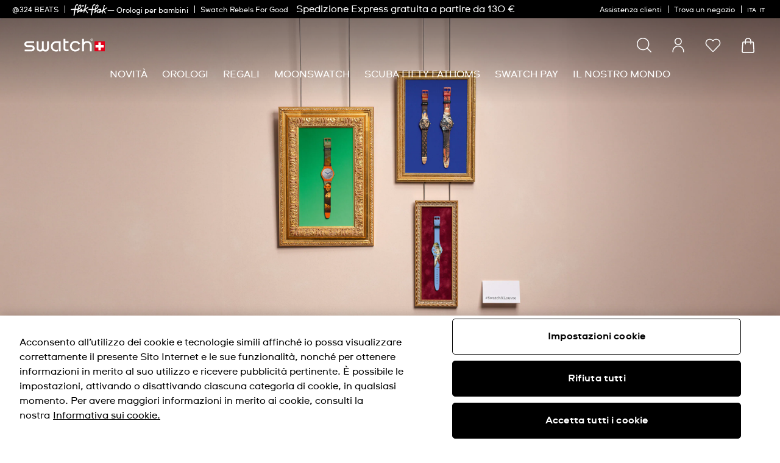

--- FILE ---
content_type: text/javascript
request_url: https://www.swatch.com/on/demandware.static/Sites-swarp-EU-Site/-/it_IT/v1768830573213/60.2c0273.bundle.js
body_size: 4386
content:
"use strict";(globalThis.webpackChunkapp_custom_swatch=globalThis.webpackChunkapp_custom_swatch||[]).push([[60],{84161:function(e,i,t){t.r(i),t.d(i,{default:function(){return w}}),t(52675),t(2008),t(83851),t(81278),t(79432),t(60825),t(23500);var s=t(5544),n=t(64467),a=t(23029),r=t(92901),o=t(56822),l=t(53954),c=t(90991),u=t(85501),p=(t(74423),t(23792),t(48598),t(26099),t(3362),t(21699),t(47764),t(62953),t(69372)),f=t(86474);function h(e,i){var t=Object.keys(e);if(Object.getOwnPropertySymbols){var s=Object.getOwnPropertySymbols(e);i&&(s=s.filter((function(i){return Object.getOwnPropertyDescriptor(e,i).enumerable}))),t.push.apply(t,s)}return t}function d(){try{var e=!Boolean.prototype.valueOf.call(Reflect.construct(Boolean,[],(function(){})))}catch(e){}return(d=function(){return!!e})()}function v(e,i,t,s){var n=(0,c.A)((0,l.A)(1&s?e.prototype:e),i,t);return 2&s&&"function"==typeof n?function(e){return n.apply(t,e)}:n}var g=[f.SMALL,f.MEDIUM,f.LARGE,f.EXTRA_LARGE].join(",");function w(e){return function(e){function i(){return(0,a.A)(this,i),e=this,t=i,s=arguments,t=(0,l.A)(t),(0,o.A)(e,d()?Reflect.construct(t,s||[],(0,l.A)(e).constructor):t.apply(e,s));var e,t,s}return(0,u.A)(i,e),(0,r.A)(i,[{key:"prefs",value:function(){return function(e){for(var i=1;i<arguments.length;i++){var t=null!=arguments[i]?arguments[i]:{};i%2?h(Object(t),!0).forEach((function(i){(0,n.A)(e,i,t[i])})):Object.getOwnPropertyDescriptors?Object.defineProperties(e,Object.getOwnPropertyDescriptors(t)):h(Object(t)).forEach((function(i){Object.defineProperty(e,i,Object.getOwnPropertyDescriptor(t,i))}))}return e}({viewActivation:!1,viewActivationRatio:.01,activateEvent:"",forceInitOnUpdate:!1,slideClass:"swiper-slide",slideActiveClass:"swiper-slide-active",wrapperClass:"swiper-wrapper",navDisabledClass:"swiper-button-disabled",navHiddenClass:"swiper-button-hidden",watchSlidesVisibility:"swiper-slide-visible",autoplay:!1,loop:!0,spaceBetween:30,slidesPerView:4,slidesPerViewTablet:3,slidesPerViewMobile:1,activeOnViewType:g},v(i,"prefs",this,3)([]))}},{key:"init",value:function(){var e;v(i,"init",this,3)([]);var t=window._initCarouselsQty||0,s=(null===(e=window.sfccData)||void 0===e||null===(e=e.storefront)||void 0===e?void 0:e.maxInitCarouselsQty)||0;this.viewActivation=t>=s||this.prefs().viewActivation,this.prefs().activeOnViewType===g?this.viewActivation?this.onVisibilityChange(this.prefs().viewActivationRatio,this.activate.bind(this)):this.prefs().activateEvent?this.eventBus().on(this.prefs().activateEvent,"activate"):this.activate():(this.viewActivation?this.onVisibilityChange(this.prefs().viewActivationRatio,this.activateIfViewPort.bind(this)):this.prefs().activateEvent?this.eventBus().on(this.prefs().activateEvent,"activateIfViewPort"):this.activateIfViewPort(),this.eventBus().on("viewtype.change","activateIfViewPort"))}},{key:"activateIfViewPort",value:function(){var e=(0,f.getViewType)();this.prefs().activeOnViewType.includes(e)?this.activate():this.deactivate()}},{key:"activate",value:function(){var e=this;this.cleanUpSwiper||(window._initCarouselsQty||(window._initCarouselsQty=0),window._initCarouselsQty+=1,Promise.all([Promise.all([t.e(994),t.e(890),t.e(979)]).then(t.bind(t,81753))]).then((function(i){var t=(0,s.A)(i,1)[0],n=t.default,a=e.ref("self").get();if(a){var r=e.getOptions();e.initControls(r),n.use([t.Navigation]),n.use([t.Autoplay]),e.swiper=new n(a,r),e.cleanUpSwiper=function(){e.swiper&&(e.swiper.destroy(!0,!0),e.swiper=void 0,e.cleanUpSwiper=void 0)},e.afterActivate(),e.onDestroy(e.cleanUpSwiper)}})))}},{key:"afterActivate",value:function(){}},{key:"initControls",value:function(e){this.has("prevBtn",(function(i){var t=i.get();t&&e.navigation&&(e.navigation.prevEl=t)})),this.has("nextBtn",(function(i){var t=i.get();t&&e.navigation&&(e.navigation.nextEl=t)})),this.has("pagination",(function(i){var t=i.get();t&&(e.pagination={el:t})}))}},{key:"deactivate",value:function(){this.cleanUpSwiper&&(this.cleanUpSwiper(),this.cleanUpSwiper=void 0)}},{key:"updateSlides",value:function(e){(0,p.nS)(this.prevSlides,e)||(this.prevSlides=e,this.render(void 0,e,this.ref("carouselInner")),this.swiper&&(this.prefs().forceInitOnUpdate?(this.deactivate(),this.init()):this.swiper.update()))}},{key:"getOptions",value:function(){var e=this.prefs();return{slideClass:e.slideClass,slideActiveClass:e.slideActiveClass,watchSlidesVisibility:e.watchSlidesVisibility,wrapperClass:e.wrapperClass,autoplay:e.autoplay,spaceBetween:e.spaceBetween,slidesPerView:e.slidesPerView,breakpoints:{1024:{loop:e.loop,slidesPerView:e.slidesPerViewTablet},767:{loop:e.loop,slidesPerView:e.slidesPerViewMobile}},loop:e.loop,navigation:{disabledClass:e.navDisabledClass,hiddenClass:e.navHiddenClass}}}}])}(e)}},80100:function(e,i,t){t.r(i),t.d(i,{default:function(){return w}}),t(52675),t(2008),t(83851),t(81278),t(79432),t(60825);var s=t(60436),n=t(64467),a=t(23029),r=t(92901),o=t(56822),l=t(53954),c=t(90991),u=t(85501),p=(t(28706),t(23418),t(74423),t(62062),t(25843),t(26099),t(21699),t(47764),t(23500),t(86474)),f=t(18950),h=t(69372);function d(e,i){var t=Object.keys(e);if(Object.getOwnPropertySymbols){var s=Object.getOwnPropertySymbols(e);i&&(s=s.filter((function(i){return Object.getOwnPropertyDescriptor(e,i).enumerable}))),t.push.apply(t,s)}return t}function v(){try{var e=!Boolean.prototype.valueOf.call(Reflect.construct(Boolean,[],(function(){})))}catch(e){}return(v=function(){return!!e})()}function g(e,i,t,s){var n=(0,c.A)((0,l.A)(1&s?e.prototype:e),i,t);return 2&s&&"function"==typeof n?function(e){return n.apply(t,e)}:n}function w(e){return function(e){function i(){return(0,a.A)(this,i),e=this,t=i,s=arguments,t=(0,l.A)(t),(0,o.A)(e,v()?Reflect.construct(t,s||[],(0,l.A)(e).constructor):t.apply(e,s));var e,t,s}return(0,u.A)(i,e),(0,r.A)(i,[{key:"prefs",value:function(){return function(e){for(var i=1;i<arguments.length;i++){var t=null!=arguments[i]?arguments[i]:{};i%2?d(Object(t),!0).forEach((function(i){(0,n.A)(e,i,t[i])})):Object.getOwnPropertyDescriptors?Object.defineProperties(e,Object.getOwnPropertyDescriptors(t)):d(Object(t)).forEach((function(i){Object.defineProperty(e,i,Object.getOwnPropertyDescriptor(t,i))}))}return e}({paginationElClassActive:"swiper-pagination-bullet-active",slideClassVisible:"swiper-slide-visible",slideClassPrevious:"swiper-slide-prev",paginationElClass:"swiper-pagination-bullet",duplicateSlideClass:"swiper-slide-duplicate",slideClassActive:"swiper-slide-active",carouselInProgressClass:"m-in_progress",accessibleClass:".b-accessible",focusableClass:".b-focusable",carouselInProgressStatus:this.config.inProgressStatus||!1,loopFillGroupWithBlank:!0,allowTouchMove:this.config.allowTouchMove||!0,autoHeight:this.config.autoHeight||!0,paginationMaxItems:3,slideToClickedSlide:!1,speed:300,watchSlidesProgress:!1,listenOnLoad:!1,listenOnChange:!1,defaultControl:!1,breakpointsConfig:!1,removeEmpty:!1,setNumberOfSlides:!1},g(i,"prefs",this,3)([]))}},{key:"getOptions",value:function(){var e=this,i=this.prefs(),t={slideClass:i.slideClass,slideActiveClass:i.slideActiveClass,watchSlidesVisibility:i.watchSlidesVisibility,wrapperClass:i.wrapperClass,autoplay:i.autoplay,autoHeight:i.autoHeight,allowTouchMove:i.allowTouchMove,spaceBetween:i.spaceBetweenMobile||i.spaceBetween,slidesPerView:+i.slidesPerViewMobile,slidesPerGroup:+i.slidesPerGroupMobile||+i.slidesPerViewMobile,watchSlidesProgress:i.watchSlidesProgress,speed:i.speed,effect:i.effect,loopFillGroupWithBlank:i.loopFillGroupWithBlank,slideToClickedSlide:i.slideToClickedSlide,breakpoints:{1023:{loop:i.numberOfSlides>i.slidesPerView&&i.loop,slidesPerView:+i.slidesPerView,spaceBetween:i.spaceBetween,slidesPerGroup:+i.slidesPerGroup||+i.slidesPerView,allowTouchMove:i.allowTouchMoveDesktop}},loop:i.numberOfSlides>+i.slidesPerViewMobile&&i.loop,navigation:{disabledClass:i.navDisabledClass,hiddenClass:i.navHiddenClass},on:{setTransition:function(i){return e.onSetTransition(i)},progress:function(){return e.onProgress()},touchStart:function(){return e.onTouchStart()},slidePrevTransitionStart:function(){return e.onSlidePrevTransitionStart()},slideNextTransitionStart:function(){return e.onSlideNextTransitionStart()},slideNextTransitionEnd:function(){return e.onSlideNextTransitionEnd()},transitionEnd:function(){return e.onSlideChange()}}};return i.removeEmpty&&(t.on.update=function(){return e.update()}),i.defaultControl&&(t.navigation.nextEl=".swiper-button-next",t.navigation.prevEl=".swiper-button-prev",t.pagination={el:".swiper-pagination",clickable:!0}),i.breakpointsConfig&&(t.breakpoints=i.breakpointsConfig),i.slidesPerViewTabletPd&&(t.breakpoints[767]={slidesPerView:+i.slidesPerViewTabletPd}),this.initOptions=t,t}},{key:"update",value:function(){this.removeEmpty(),this.setNumberOfSlides()}},{key:"onSetTransition",value:function(){this.prefs().carouselInProgressStatus&&this.ref("self").addClass(this.prefs().carouselInProgressClass)}},{key:"onProgress",value:function(){}},{key:"onTouchStart",value:function(){}},{key:"onSlidePrevTransitionStart",value:function(){}},{key:"onSlideNextTransitionStart",value:function(){}},{key:"onSlideNextTransitionEnd",value:function(){if(this.swiper){var e=this.paginationElements;(e&&e.length?e[0].className:"").includes(this.prefs().paginationElClassActive)&&this.reinit(this.forceReInit)}}},{key:"updateAutoHeight",value:function(e){var i=this,t=f.A.get("videoPlayer");this.eachChild((function(s){(e instanceof t||s.has("CustomVideoPlayer")||"player"in s)&&i.swiper.updateAutoHeight()}))}},{key:"init",value:function(){if(g(i,"init",this,3)([]),this.eventBus().on("viewtype.change","updateSwiper"),this.prefs().autoHeight&&this.eventBus().on("carousel.content.loaded","updateAutoHeight"),this.config.autoplay){var e=this.ref("self").get();e.setAttribute("tabindex",0),this.ev("focusin",this.onFocus,e),this.ev("focusout",this.onBlur,e),this.onVisibilityChange(.5,this.onVisibleCallback.bind(this),this.onHiddenCallback.bind(this))}}},{key:"onVisibleCallback",value:function(){this.swiper&&this.swiper.autoplay.start()}},{key:"onHiddenCallback",value:function(){this.swiper&&this.swiper.autoplay.pause()}},{key:"initControls",value:function(e){this.has("prevBtn",(function(i){var t=i.get?i.get():i.ref("self").get();t&&e.navigation&&(e.navigation.prevEl=t)})),this.has("nextBtn",(function(i){var t=i.get?i.get():i.ref("self").get();t&&e.navigation&&(e.navigation.nextEl=t)})),this.initPagination(),this.updateControls(e)}},{key:"initPagination",value:function(){var e=this,i=p.isDesktopView()?+this.config.slidesPerGroup:+this.config.slidesPerGroupMobile;this.prefs().forceReInit&&(this.forceReInit=i>1),this.isHasPagination()?this.has("pagination",(function(i){var t=p.isDesktopView()?+e.config.slidesPerView:+e.config.slidesPerViewMobile,s=Math.ceil(e.config.numberOfSlides/t);e.paginationElements=[];for(var n=0;n<s&&!(n>e.prefs().paginationMaxItems-1);n+=1)e.paginationElements.push({slideNumber:n+1,className:0===n?"".concat(e.prefs().paginationElClass," ").concat(e.prefs().paginationElClassActive):e.prefs().paginationElClass});e.render("template",{paginationElements:e.paginationElements,isHasPagination:e.isHasPagination()},i).then((function(){i.show()}))})):(this.has("pagination",(function(e){e.hide()})),this.has("prevBtn",(function(e){e.hide()})),this.has("nextBtn",(function(e){e.hide()})))}},{key:"updateSwiper",value:function(){this.swiper&&(this.deactivate(),this.activate(),this.ref("self").hasAttr("data-carousel-init")&&this.ref("self").data("carouselInit","false"))}},{key:"updateControls",value:function(e){var i=this;this.has("prevBtn",(function(t){t.toggle(p.isDesktopView()&&i.isHasPagination()),i.isHasPagination()&&i.showArrowsOnMobile(e)&&t.show()})),this.has("nextBtn",(function(t){t.toggle(p.isDesktopView()&&i.isHasPagination()),i.isHasPagination()&&i.showArrowsOnMobile(e)&&t.show()})),this.initPagination()}},{key:"removeEmpty",value:function(){var e;if(this.prefs().removeEmpty&&null!==(e=this.swiper)&&void 0!==e&&e.slides){var i=this.swiper.slides;if(i.length>0){for(var t=0;t<i.length;t+=1){var s=i[t].children;s&&!s.length&&this.swiper.removeSlide(t)}this.setAnalyticsInfo()}}}},{key:"setNumberOfSlides",value:function(){var e;if(this.prefs().setNumberOfSlides&&null!==(e=this.swiper)&&void 0!==e&&e.slides){var i=this.swiper.slides;i.length>0&&this.ref("self").addClass("m-slides-".concat(i.length))}}},{key:"afterActivate",value:function(){var e=this;this.deleteIdSlides(),this.setTabindexSlide(),this.setAnalyticsInfo(),this.setRoleAttribute(),this.deleteIdSlides(),this.removeEmpty(),this.setNumberOfSlides(),this.swiper.on("slideChange",(function(){e.setActivePaginationElement(),e.setTabindexSlide(),e.slidesChanged=!0})),this.prefs().listenOnLoad&&this.eventBus().emit(this.prefs().listenOnLoad,this)}},{key:"setAccessibility",value:function(e,i){for(var t=e.querySelectorAll(this.prefs().accessibleClass),s=e.querySelectorAll(this.prefs().focusableClass),n=0;n<t.length;n+=1)t[n].setAttribute("aria-hidden",i?"false":"true");for(var a=0;a<s.length;a+=1)s[a].setAttribute("tabindex",i?0:-1);i?(e.setAttribute("tabindex",0),e.setAttribute("aria-hidden","false")):(e.setAttribute("tabindex",-1),e.setAttribute("aria-hidden","true"))}},{key:"setTabindexSlide",value:function(){for(var e=this.swiper.slides,i=0;i<e.length;i+=1){var t=e[i];t.classList.contains(this.prefs().slideClassVisible)?this.setAccessibility(t,!0):this.setAccessibility(t)}}},{key:"setAnalyticsInfo",value:function(){if(window.AnalyticsHelper&&window.AnalyticsHelper.enhancedEvents)for(var e=this.swiper.slides,i=0;i<e.length;i+=1){var t=e[i],s=this.ref("self").attr("data-list"),n=Number.parseInt(t.getAttribute("data-swiper-slide-index"),10)+1;n||(n=i+1),t.setAttribute("data-position",n);for(var a=t.querySelectorAll("[data-position]"),r=0;r<a.length;r+=1)a[r].setAttribute("data-context-position",n);if(s){t.setAttribute("data-list",s);for(var o=t.querySelectorAll("[data-list]"),l=0;l<o.length;l+=1)o[l].setAttribute("data-context-list",s)}}}},{key:"deleteIdSlides",value:function(){Array.from(this.ref("self").get().getElementsByClassName(this.prefs().duplicateSlideClass)).forEach((function(e){e&&Array.from(e.children).forEach((function(e){e.removeAttribute("id")}))}))}},{key:"setRoleAttribute",value:function(){for(var e=this.swiper.slides,i=0;i<e.length;i+=1)e[i].parentElement.setAttribute("role","list"),e[i].setAttribute("role","listitem")}},{key:"changeSlide",value:function(e){var i=p.isDesktopView()?+this.config.slidesPerView:+this.config.slidesPerViewMobile;if(e.config.isNextBtn)this.swiper.slideNext();else if(e.config.isPrevBtn)this.swiper.slidePrev();else{var t,s=e.config.slideNumber;t=this.swiper.params.loop?(s-1)*i:s*i-1,this.swiper.slideToLoop(t)}}},{key:"setActivePaginationElement",value:function(){var e=this;this.isHasPagination()&&this.has("pagination",(function(i){var t=p.isDesktopView()?+e.config.slidesPerView:+e.config.slidesPerViewMobile,s=Math.ceil(e.swiper.realIndex/t),n=Math.ceil(e.config.numberOfSlides/t);e.paginationElements=e.paginationElements.map((function(i,t){var a=t+1;return s>=e.prefs().paginationMaxItems-1&&(a=s+t,s===n-1&&(a=s+t-(e.prefs().paginationMaxItems-2))),{slideNumber:a,className:s===a-1?"".concat(e.prefs().paginationElClass," ").concat(e.prefs().paginationElClassActive):e.prefs().paginationElClass}})),e.render("template",{paginationElements:e.paginationElements,isHasPagination:e.isHasPagination()},i)}))}},{key:"onSlideChange",value:function(){this.prefs().carouselInProgressStatus&&this.ref("self").removeClass(this.prefs().carouselInProgressClass),this.prefs().listenOnChange&&this.eventBus().emit(this.prefs().listenOnChange)}},{key:"reinit",value:function(e){var i=this,t=function(){return i.ref("self").data("carouselInit","true"),i.deactivate(),i.activate(),!0};return(e||!!this.ref("self").hasAttr("data-carousel-init")&&!(0,h.bQ)(this.ref("self").attr("data-carousel-init")))&&t()}},{key:"reinitVideoSlides",value:function(e){var i=this,t=f.A.get("videoPlayer");this.items&&this.items.forEach((function(s){s instanceof t&&(s.ref("self").get().parentElement.classList.contains(i.prefs().slideClassVisible)&&(s.config.autoplay||e)?s.playVideo():s.pauseVideo())}))}},{key:"deactivate",value:function(){(0,s.A)(this.ref("self").get().getElementsByClassName(this.prefs().duplicateSlideClass)).forEach((function(e){e.parentNode.removeChild(e)})),g(i,"deactivate",this,3)([])}},{key:"isHasPagination",value:function(){var e=this.config.numberOfSlides>1;return+this.prefs().slidesPerView>1&&(e=p.isDesktopView()?this.config.numberOfSlides>this.config.slidesPerView:this.config.numberOfSlides>this.config.slidesPerViewMobile),e}},{key:"showArrowsOnMobile",value:function(e){return!(e.loop||!this.prefs().paginationMaxItems)}},{key:"handleVideoPlayed",value:function(){this.swiper.autoplay.stop()}},{key:"handleVideoStoped",value:function(){this.config.autoplay&&this.swiper.autoplay.start()}},{key:"onFocus",value:function(){this.swiper.autoplay.running&&this.swiper.autoplay.stop()}},{key:"onBlur",value:function(){this.swiper.autoplay.running||this.swiper.autoplay.start()}}])}(e)}}}]);

--- FILE ---
content_type: text/javascript; charset=utf-8
request_url: https://p.cquotient.com/pebble?tla=bdnv-swarp-EU&activityType=viewPage&callback=CQuotient._act_callback0&cookieId=bc4xXSaomEpyJARGTm8l6QaCwD&realm=BDNV&siteId=swarp-EU&instanceType=prd&referrer=&currentLocation=https%3A%2F%2Fwww.swatch.com%2Fit-it%2Fwatches%2Fart-watches%2Fswatch-art-history.html&ls=true&_=1768891601733&v=v3.1.3&fbPixelId=__UNKNOWN__&json=%7B%22cookieId%22%3A%22bc4xXSaomEpyJARGTm8l6QaCwD%22%2C%22realm%22%3A%22BDNV%22%2C%22siteId%22%3A%22swarp-EU%22%2C%22instanceType%22%3A%22prd%22%2C%22referrer%22%3A%22%22%2C%22currentLocation%22%3A%22https%3A%2F%2Fwww.swatch.com%2Fit-it%2Fwatches%2Fart-watches%2Fswatch-art-history.html%22%2C%22ls%22%3Atrue%2C%22_%22%3A1768891601733%2C%22v%22%3A%22v3.1.3%22%2C%22fbPixelId%22%3A%22__UNKNOWN__%22%7D
body_size: 270
content:
/**/ typeof CQuotient._act_callback0 === 'function' && CQuotient._act_callback0([{"k":"__cq_uuid","v":"bc4xXSaomEpyJARGTm8l6QaCwD","m":34128000},{"k":"__cq_seg","v":"0~0.00!1~0.00!2~0.00!3~0.00!4~0.00!5~0.00!6~0.00!7~0.00!8~0.00!9~0.00","m":2592000}]);